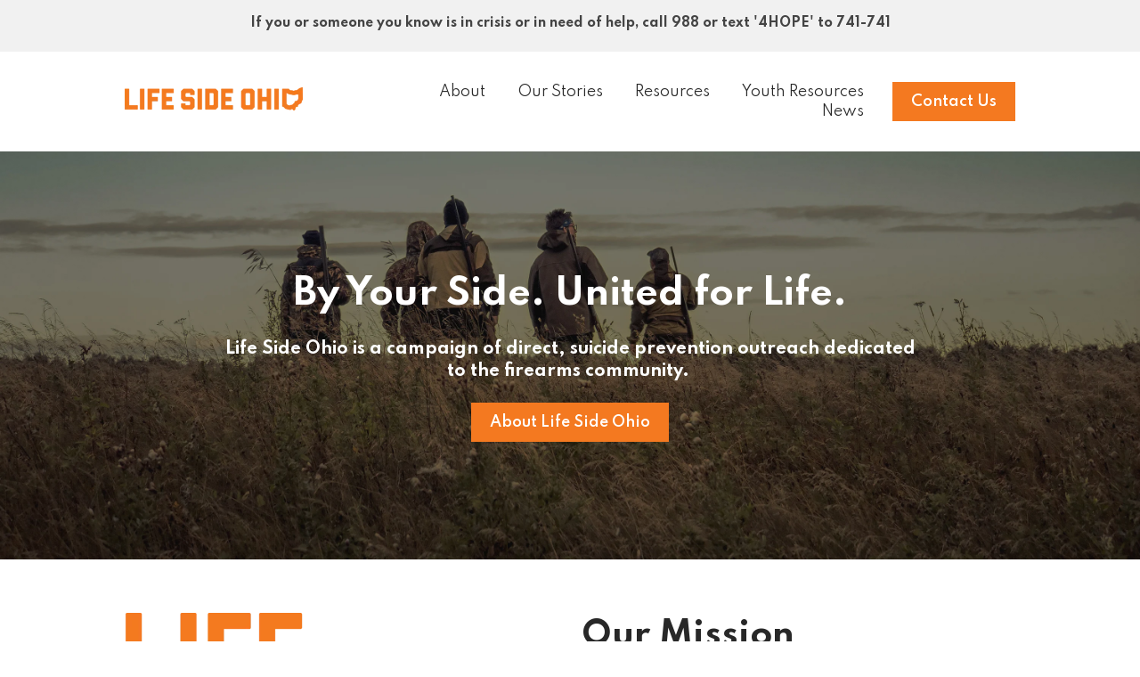

--- FILE ---
content_type: text/html; charset=UTF-8
request_url: https://www.lifesideohio.org/
body_size: 11419
content:
<!doctype html><html lang="en"><head>
    <meta charset="utf-8">
    
      
    
    
      <title>Home</title>
    
    
      <link rel="shortcut icon" href="https://www.lifesideohio.org/hubfs/LifeSideOhio_Logo_Orange_State_RGB_R1.0_121721.png">
    
    <meta name="description" content="">
    
    
    
    
    
    <meta name="viewport" content="width=device-width, initial-scale=1">

    
    <meta property="og:description" content="">
    <meta property="og:title" content="Home">
    <meta name="twitter:description" content="">
    <meta name="twitter:title" content="Home">

    

    
    <style>
a.cta_button{-moz-box-sizing:content-box !important;-webkit-box-sizing:content-box !important;box-sizing:content-box !important;vertical-align:middle}.hs-breadcrumb-menu{list-style-type:none;margin:0px 0px 0px 0px;padding:0px 0px 0px 0px}.hs-breadcrumb-menu-item{float:left;padding:10px 0px 10px 10px}.hs-breadcrumb-menu-divider:before{content:'›';padding-left:10px}.hs-featured-image-link{border:0}.hs-featured-image{float:right;margin:0 0 20px 20px;max-width:50%}@media (max-width: 568px){.hs-featured-image{float:none;margin:0;width:100%;max-width:100%}}.hs-screen-reader-text{clip:rect(1px, 1px, 1px, 1px);height:1px;overflow:hidden;position:absolute !important;width:1px}
</style>

<link rel="stylesheet" href="//7052064.fs1.hubspotusercontent-na1.net/hubfs/7052064/hub_generated/template_assets/DEFAULT_ASSET/1767723244630/template_main.min.css">
<style>








/* 1a. Containers */


  



  


/* 1b. Colors */







/* 1c. Typography */





























/* 1d. Buttons */




































/* 1e. Forms */











































/* 1f. Icons */
















/* 1g. Cards */











/* 1h. Tables */













/* 1i. Website header */



























/* 1j. Website footer */













/* Drag and drop layout styles */

.dnd-section {
  padding: 60px 20px;
}

/* Padding on blog post sections */

.blog-post-section {
  padding: 60px 0;
}

/* .content-wrapper is used for blog post and system templates and .header-wrapper is used for the website header module */

.dnd-section > .row-fluid,
.content-wrapper,
.header__wrapper {
  max-width: 1000px;
}





html {
  font-size: 16px;
}

body {
  font-family: Spartan, sans-serif; font-style: normal; font-weight: normal; text-decoration: none;
  background-color: #ffffff;
  color: #282828;
  font-size: 16px;
}

/* Paragraphs */

p {
  font-family: Spartan, sans-serif; font-style: normal; font-weight: normal; text-decoration: none;
}

/* Anchors */

a {
  font-weight: normal; text-decoration: underline; font-family: Spartan, sans-serif; font-style: normal;
  color: #f47920;
}

a:hover,
a:focus {
  font-weight: normal; text-decoration: underline; font-family: Spartan, sans-serif; font-style: normal;
  color: #415239;
}

a:active {
  font-weight: normal; text-decoration: underline; font-family: Spartan, sans-serif; font-style: normal;
  color: #91a289;
}

/* Headings */
h1 {
  font-family: Spartan, sans-serif; font-style: normal; font-weight: normal; text-decoration: none;
  color: #282828;
  font-size: 40px;
  text-transform: none;
}

h2 {
  font-family: Spartan, sans-serif; font-style: normal; font-weight: normal; text-decoration: none;
  color: #282828;
  font-size: 32px;
  text-transform: none;
}

h3 {
  font-family: Spartan, sans-serif; font-style: normal; font-weight: normal; text-decoration: none;
  color: #282828;
  font-size: 28px;
  text-transform: none;
}

h4 {
  font-family: Spartan, sans-serif; font-style: normal; font-weight: normal; text-decoration: none;
  color: #282828;
  font-size: 24px;
  text-transform: none;
}

h5 {
  font-family: Spartan, sans-serif; font-style: normal; font-weight: normal; text-decoration: none;
  color: #282828;
  font-size: 20px;
  text-transform: none;
}

h6 {
  font-family: Spartan, sans-serif; font-style: normal; font-weight: normal; text-decoration: none;
  color: #282828;
  font-size: 16px;
  text-transform: none;
}

/* Blockquotes */

blockquote {
  font-family: Spartan, sans-serif; font-style: normal; font-weight: normal; text-decoration: none;
  border-left-color: #dadada;
  color: #282828;
  font-size: 24px;
}

blockquote > footer {
  font-family: Spartan, sans-serif; font-style: normal; font-weight: normal; text-decoration: none;
  font-size: 16px;
}

/* Horizontal rules */

hr {
  border-bottom-color: #f1f1f1;
}





/* Primary button */

button,
.button,
.hs-button {
  border: 1px solid #f47920;

  padding-top: 10px;
padding-right: 20px;
padding-bottom: 10px;
padding-left: 20px;

  font-family: Spartan, sans-serif; font-style: normal; font-weight: 600; text-decoration: none;
  background-color: 

  
  
    
  


  rgba(244, 121, 32, 1.0)

;
  border-radius: 0px;
  color: #ffffff;
  fill: #ffffff;
  font-size: 16px;
  text-transform: none;
}

button:hover,
button:focus,
button:active,
.button:hover,
.button:focus,
.button:active,
.hs-button:hover,
.hs-button:focus,
.hs-button:active {
  border: 1px solid #f47920;

  font-family: Spartan, sans-serif; font-style: normal; font-weight: 600; text-decoration: none;
  background-color: 

  
  
    
  


  rgba(102, 102, 102, 1.0)

;
  color: #ffffff;
  fill: #ffffff;
}

button:active,
.button:active,
.hs-button:active {
  border: 1px solid #f47920;

  font-family: Spartan, sans-serif; font-style: normal; font-weight: 600; text-decoration: none;
  background-color: rgba(182, 182, 182, 100);
  border-color: #ffc970;
  color: #ffffff;
  fill: #ffffff;
}

/* Secondary button */

.button.button--secondary,
.hs-delete-data__button,
.hs-download-data__button {
  border: 1px solid #f47920;

  font-family: Spartan, sans-serif; font-style: normal; font-weight: 600; text-decoration: none;
  background-color: 

  
  
    
  


  rgba(255, 255, 255, 0.0)

;
  border-radius: 0px;
  color: #f47920;
  fill: #f47920;
  text-transform: none;
}

.button.button--secondary:hover,
.button.button--secondary:focus,
.button.button--secondary:active,
.hs-delete-data__button:hover,
.hs-delete-data__button:focus,
.hs-delete-data__button:active,
.hs-download-data__button:hover,
.hs-download-data__button:focus,
.hs-download-data__button:active {
  border: 1px solid #f47920;

  font-family: Spartan, sans-serif; font-style: normal; font-weight: 600; text-decoration: none;
  background-color: 

  
  
    
  


  rgba(244, 121, 32, 1.0)

;
  color: #ffffff;
  fill: #ffffff;
}

.button.button--secondary:active,
.hs-delete-data__button:active,
.hs-download-data__button:active {
  font-family: Spartan, sans-serif; font-style: normal; font-weight: 600; text-decoration: none;
  background-color: rgba(255, 201, 112, 100);
  border: 1px solid #f47920;

  border-color: #ffc970;
  color: #ffffff;
  fill: #ffffff;
}

/* Simple button */

.button.button--simple {
  font-weight: normal; text-decoration: underline; font-family: Spartan, sans-serif; font-style: normal;
  color: #f47920;
  fill: #f47920;
}

.button.button--simple:hover,
.button.button--simple:focus {
  font-weight: normal; text-decoration: underline; font-family: Spartan, sans-serif; font-style: normal;
  color: #415239;
  fill: #415239;
}

.button.button--simple:active {
  font-weight: normal; text-decoration: underline; font-family: Spartan, sans-serif; font-style: normal;
  color: #91a289;
  fill: #91a289;
}

/* Button sizing */

.button.button--small {
  padding-top: 10px;
padding-right: 20px;
padding-bottom: 10px;
padding-left: 20px;

  font-size: 14px;
}

.button.button--large {
  padding-top: 10px;
padding-right: 20px;
padding-bottom: 10px;
padding-left: 20px;

  font-size: 18px;
}





/* Form */

:root {
  --hsf-global__font-family: Spartan;
  --hsf-global__font-size: 1rem;
  --hsf-global__color: #282828;
}

form {
  border: 1px none #dadada;

  padding: 45px;

  background-color: 

  
  
    
  


  rgba(218, 218, 218, 1.0)

;
  border-radius: 0px;
}

:root {
  --hsf-background__background-color: 

  
  
    
  


  rgba(218, 218, 218, 1.0)

;
  --hsf-background__padding: 45px;
  --hsf-background__border-style: none;
  --hsf-background__border-color: #dadada;
  --hsf-background__border-radius: 0px;
  --hsf-background__border-width: 1px;
}

/* Form title */

.form-title {
  border: 1px none #f47920;

  padding: 25px;

  font-family: Spartan, sans-serif; font-style: normal; font-weight: normal; text-decoration: none;
  background-color: 

  
  
    
  


  rgba(244, 121, 32, 1.0)

;
  border-top-left-radius: 0px;
  border-top-right-radius: 0px;
  color: #ffffff;
  font-size: 28px;
  text-transform: ;
}

/* Labels */

form label {
  padding-top: 6px;
padding-right: 0px;
padding-bottom: 6px;
padding-left: 0px;

  font-family: Spartan, sans-serif; font-style: normal; font-weight: normal; text-decoration: none;
  color: #282828;
  font-size: 16px;
}

:root {
  --hsf-field-label__font-family: Spartan;
  --hsf-field-label__font-size: 16px;
  --hsf-field-label__color: #282828;
  --hsf-erroralert__font-family: var(--hsf-field-label__font-family);
}

/* Help text */

form legend {
  font-family: Spartan, sans-serif; font-style: normal; font-weight: normal; text-decoration: none;
  color: #282828;
  font-size: 14px;
}

:root {
  --hsf-field-description__font-family: Spartan;
  --hsf-field-description__color: #282828;
  --hsf-field-footer__font-family: var(--hsf-field-description__font-family);
  --hsf-field-footer__color: var(--hsf-field-description__color);
}

/* Form fields */

form input[type='text'],
form input[type='email'],
form input[type='password'],
form input[type='tel'],
form input[type='number'],
form input[type='search'],
form select,
form textarea {
  border: 1px none #f1f1f1;

  padding: 10px;

  font-family: Spartan, sans-serif; font-style: normal; font-weight: normal; text-decoration: none;
  background-color: 

  
  
    
  


  rgba(255, 255, 255, 1.0)

;
  border-radius: 0px;
  color: #282828;
  font-size: 16px;
}

:root {
  --hsf-field-input__font-family: Spartan;
  --hsf-field-input__color: #282828;
  --hsf-field-input__background-color: 

  
  
    
  


  rgba(255, 255, 255, 1.0)

;
  --hsf-field-input__border-color: #f1f1f1;
  --hsf-field-input__border-width: 1px;
  --hsf-field-input__border-style: none;
  --hsf-field-input__border-radius: 0px;
  --hsf-field-input__padding: 10px;

  /* Textarea */
  --hsf-field-textarea__font-family: var(--hsf-field-input__font-family);
  --hsf-field-textarea__color: var(--hsf-field-input__color);
  --hsf-field-textarea__background-color: var(--hsf-field-input__background-color);
  --hsf-field-textarea__border-color: var(--hsf-field-input__border-color);
  --hsf-field-textarea__border-style: var(--hsf-field-input__border-style);
  --hsf-field-textarea__border-radius: var(--hsf-field-input__border-radius);
  --hsf-field-textarea__padding: var(--hsf-field-input__padding);

  /* Checkbox */
  --hsf-field-checkbox__padding: 8px;
  --hsf-field-checkbox__background-color: var(--hsf-field-input__background-color);
  --hsf-field-checkbox__color: var(--hsf-field-input__color);
  --hsf-field-checkbox__border-color: #959494;
  --hsf-field-checkbox__border-width: 1px 1px 1px 1px;
  --hsf-field-checkbox__border-style: solid;

  /* Radio */
  --hsf-field-radio__padding: 8px;
  --hsf-field-radio__background-color: var(--hsf-field-input__background-color);
  --hsf-field-radio__color: var(--hsf-field-input__color);
  --hsf-field-radio__border-color: #959494;
  --hsf-field-radio__border-width: 1px 1px 1px 1px;
  --hsf-field-radio__border-style: solid;
}

/* Form fields - placeholders */

::-webkit-input-placeholder {
  color: #f1f1f1;
}

::-moz-placeholder {
  color: #f1f1f1;
}

:-ms-input-placeholder {
  color: #f1f1f1;
}

:-moz-placeholder {
  color: #f1f1f1;
}

::placeholder {
  color: #f1f1f1;
}

:root {
  --hsf-field-input__placeholder-color: #f1f1f1;
}

/* Form fields - date picker */

form .hs-dateinput:before {
  right: 10px;
}

form .pika-table thead th {
  background-color: 

  
  
    
  


  rgba(244, 121, 32, 1.0)

;
  color: #ffffff;
}

form td.is-today .pika-button {
  color: #282828;
}

form .is-selected .pika-button {
  background-color: #dadada;
  color: #282828;
}

form .pika-button:hover {
  background-color: #f47920 !important;
}

/* Headings and text */

form .hs-richtext,
form .hs-richtext *,
form .hs-richtext p,
form .hs-richtext h1,
form .hs-richtext h2,
form .hs-richtext h3,
form .hs-richtext h4,
form .hs-richtext h5,
form .hs-richtext h6 {
  font-family: Spartan, sans-serif; font-style: normal; font-weight: normal; text-decoration: none;
  color: #282828;
}

form .hs-richtext a {
  font-family: Spartan, sans-serif; font-style: normal; font-weight: normal; text-decoration: none;
  color: #282828;
}

:root {
  --hsf-heading__font-family: Spartan;
  --hsf-heading__color: #282828;
  --hsf-heading__text-shadow: none;
  --hsf-richtext__font-family: Spartan;
  --hsf-richtext__font-size: 1rem;
  --hsf-richtext__color: #282828;
  --hsf-field-footer__font-family: var(--hsf-field-description__font-family);
  --hsf-field-footer__color: var(--hsf-field-description__color);
}

/* GDPR */

form .legal-consent-container,
form .legal-consent-container .hs-richtext,
form .legal-consent-container .hs-richtext p {
  font-family: Spartan, sans-serif; font-style: normal; font-weight: normal; text-decoration: none;
  color: #282828;
  font-size: 14px;
}

/* Submit button */



  form input[type='submit'],
  form .hs-button,
  form .hs-subscriptions-primary-button {
    border: 1px solid #f47920;

    font-family: Spartan, sans-serif; font-style: normal; font-weight: 600; text-decoration: none;
    background-color: 

  
  
    
  


  rgba(244, 121, 32, 1.0)

;
    border-radius: 0px;
    color: #ffffff;
    text-transform: none;
  }

  form input[type='submit']:hover,
  form input[type='submit']:focus,
  form .hs-button:hover,
  form .hs-button:focus,
  form .hs-subscriptions-primary-button:hover,
  form .hs-subscriptions-primary-button:focus {
    border: 1px solid #f47920;

    font-family: Spartan, sans-serif; font-style: normal; font-weight: 600; text-decoration: none;
    background-color: 

  
  
    
  


  rgba(102, 102, 102, 1.0)

;
    color: #ffffff;
  }

  form input[type='submit']:active,
  form .hs-button:active,
  form .hs-subscriptions-primary-button:active {
    border: 1px solid #f47920;

    font-family: Spartan, sans-serif; font-style: normal; font-weight: 600; text-decoration: none;
    background-color: rgba(182, 182, 182, 100);
    border-color: #ffc970;
    color: #ffffff;
  }

  :root {
    --hsf-button__font-family: Spartan;
    --hsf-button__color: #ffffff;
    --hsf-button__background-color: 

  
  
    
  


  rgba(244, 121, 32, 1.0)

;
    --hsf-button__background-image: none;
    --hsf-button__border-width: 1px;
    --hsf-button__border-style: solid;
    --hsf-button__border-color: #f47920;
    --hsf-button__border-radius: 0px;
    --hsf-button__box-shadow: none;
    --hsf-button--hover__color: #ffffff;
    --hsf-button--hover__background-color: 

  
  
    
  


  rgba(102, 102, 102, 1.0)

;
    --hsf-button--hover__border-color: #f47920;
    --hsf-button--focus__color: #ffffff;
    --hsf-button--focus__background-color: 

  
  
    
  


  rgba(102, 102, 102, 1.0)

;
    --hsf-button--focus__border-color: #f47920;
  }





  form input[type='submit'],
  form .hs-button {
    padding-top: 10px;
padding-right: 20px;
padding-bottom: 10px;
padding-left: 20px;

    font-size: 16px;
  }

  :root {
    --hsf-button__font-size: 16px;
    --hsf-button__padding: 10px;
  }



/* Inline thank you message */

.submitted-message {
  border: 1px none #dadada;

  padding: 45px;

  background-color: 

  
  
    
  


  rgba(218, 218, 218, 1.0)

;
  border-radius: 0px;
}





/* Default icon (regular/dark) */

.icon {
  padding: 15px;

  background-color: 

  
  
    
  


  rgba(236, 239, 241, 1.0)

;
}

.icon svg {
  fill: #ffffff;
  height: 16px;
  width: 16px;
}

/* Light icon */

.icon--light .icon {
  background-color: 

  
  
    
  


  rgba(255, 255, 255, 1.0)

;
}

.icon--light svg {
  fill: #eceff1;
}

/* Size */

.icon--small svg {
  height: 12px;
  width: 12px;
}

.icon--small .icon {
  padding: 10px;

}

.icon--large svg {
  height: 24px;
  width: 24px;
}

.icon--large .icon {
  padding: 25px;

}





/* Table */

table {
  border: 1px solid #f1f1f1;

  background-color: 

  
  
    
  


  rgba(255, 255, 255, 1.0)

;
}

/* Table cells */

th,
td {
  border: 1px solid #f1f1f1;

  padding: 10px;

  color: #282828;
}

/* Table header */

thead th,
thead td {
  background-color: 

  
  
    
  


  rgba(244, 121, 32, 1.0)

;
  color: #ffffff;
}

/* Table footer */

tfoot th,
tfoot td {
  background-color: 

  
  
    
  


  rgba(218, 218, 218, 1.0)

;
  color: #282828;
}





/* Header container */

.header {
  background-color: 

  
  
    
  


  rgba(255, 255, 255, 1.0)

;
}

/* Header content color */

.header p,
.header h1,
.header h2,
.header h3,
.header h4,
.header h5,
.header h6,
.header a:not(.button),
.header span,
.header div,
.header li,
.header blockquote,
.header .tabs__tab,
.header .tabs__tab:hover,
.header .tabs__tab:focus,
.header .tabs__tab:active {
  color: #282828;
}

/* Header top bar */

.header__top {
  background-color: 

  
  
    
  


  rgba(218, 218, 218, 1.0)

;
}

/* Language switcher */

.header__language-switcher-current-label > span {
  font-family: Spartan, sans-serif; font-style: normal; font-weight: normal; text-decoration: none;
  color: #282828;
  font-size: 16px;
  text-transform: none;
}

.header__language-switcher:hover .header__language-switcher-current-label > span,
.header__language-switcher:focus .header__language-switcher-current-label > span {
  font-family: Spartan, sans-serif; font-style: normal; font-weight: normal; text-decoration: none;
  color: #000000;
}

.header__language-switcher-child-toggle svg {
  fill: #282828;
}

/* Language switcher - submenu */

.header__language-switcher .lang_list_class {
  border-color: #f1f1f1;
}

.header__language-switcher .lang_list_class li {
  background-color: 

  
  
    
  


  rgba(255, 255, 255, 1.0)

;
}

.header__language-switcher .lang_list_class a:not(.button) {
  font-family: Spartan, sans-serif; font-style: normal; font-weight: normal; text-decoration: none;
  color: #282828;
  font-size: 16px;
  text-transform: none;
}

.header__language-switcher .lang_list_class a:hover,
.header__language-switcher .lang_list_class a:focus {
  background-color: 

  
  
    
  


  rgba(255, 255, 255, 1.0)

;
  color: #000000;
}

.header__language-switcher .lang_list_class a:active {
  background-color: 

  
  
    
  


  rgba(255, 255, 255, 1.0)

;
}

/* Header bottom */

.header__bottom {
  background-color: 

  
  
    
  


  rgba(255, 255, 255, 1.0)

;
}

/* Logo */

.header__logo-company-name {
  font-family: Spartan, sans-serif; font-style: normal; font-weight: normal; text-decoration: none;
  color: #282828;
  font-size: 40px;
  text-transform: none;
}

/* Menu */

@media (max-width: 767px) {
  .header__menu--mobile {
    background-color: 

  
  
    
  


  rgba(255, 255, 255, 1.0)

;
  }
}

/* Menu items */

.header__menu-link {
  font-family: Spartan, sans-serif; font-style: normal; font-weight: normal; text-decoration: none;
  font-size: 16px;
  text-transform: none;
}

@media (max-width: 767px) {
  .header__menu-item--depth-1 {
    border-top: 1px solid #f1f1f1;
  }
}

/* Menu items - top level */

.header__menu-item--depth-1 > .header__menu-link:not(.button) {
  color: #282828;
}

.header__menu-item--depth-1 > .header__menu-link:hover,
.header__menu-item--depth-1 > .header__menu-link:focus {
  font-family: Spartan, sans-serif; font-style: normal; font-weight: normal; text-decoration: none;
  color: #000000;
}

.header__menu-item--depth-1 > .header__menu-link:active {
  font-family: Spartan, sans-serif; font-style: normal; font-weight: normal; text-decoration: none;
  color: #505050;
}

.header__menu-item--depth-1 > .header__menu-link--active-link:not(.button) {
  font-family: Spartan, sans-serif; font-style: normal; font-weight: normal; text-decoration: none;
  color: #000000;
}

.header__menu-item--depth-1 .header__menu-child-toggle svg {
  fill: #282828;
}

/* Menu items - submenus */

.header__menu-submenu {
  background-color: 

  
  
    
  


  rgba(255, 255, 255, 1.0)

;
  border-color: #f1f1f1;
}

.header__menu-submenu .header__menu-link:not(.button) {
  color: #282828;
}

.header__menu-submenu .header__menu-item:hover,
.header__menu-submenu .header__menu-item:focus {
  background-color: 

  
  
    
  


  rgba(255, 255, 255, 1.0)

;
}

.header__menu-submenu .header__menu-link:hover,
.header__menu-submenu .header__menu-link:focus {
  font-family: Spartan, sans-serif; font-style: normal; font-weight: normal; text-decoration: none;
  color: #000000;
}

.header__menu-submenu .header__menu-link:active {
  background-color: 

  
  
    
  


  rgba(255, 255, 255, 1.0)

;
}

.header__menu-submenu .header__menu-link--active-link:not(.button) {
  color: ;
  background-color: 

  
  
    
  


  rgba(255, 255, 255, 1.0)

;
}

/* Menu icons */

.header__menu-toggle svg {
  fill: #282828;
}





/* Footer container */

.footer {
  background-color: 

  
  
    
  


  rgba(255, 255, 255, 1.0)

;
}

/* Footer content color */

.footer h1,
.footer h2,
.footer h3,
.footer h4,
.footer h5,
.footer h6,
.footer p,
.footer a:not(.button),
.footer span,
.footer div,
.footer li,
.footer blockquote,
.footer .tabs__tab,
.footer .tabs__tab:hover,
.footer .tabs__tab:focus,
.footer .tabs__tab:active {
  color: #282828;
}

.footer hr {
  border-bottom-color: #282828 !important;
}

/* Footer menu */

.footer .hs-menu-wrapper a {
  font-family: Spartan, sans-serif; font-style: normal; font-weight: normal; text-decoration: none;
  color: #282828;
  font-size: 16px;
  text-transform: none;
}

.footer .hs-menu-wrapper a:hover,
.footer .hs-menu-wrapper a:focus {
  font-family: Spartan, sans-serif; font-style: normal; font-weight: normal; text-decoration: none;
  color: #000000;
}

.footer .hs-menu-wrapper a:active {
  font-family: Spartan, sans-serif; font-style: normal; font-weight: normal; text-decoration: none;
  color: #505050;
}

.footer .hs-menu-wrapper .active > a {
  font-weight: bold; text-decoration: underline; font-family: Spartan, sans-serif; font-style: normal;
  color: #000000;
}






/* Dark card */

.card--dark {
  border: 1px solid #282828;

  background-color: 

  
  
    
  


  rgba(40, 40, 40, 1.0)

;
  border-radius: 0px;
  color: #ffffff;
}

.card--dark summary,
.card--dark p,
.card--dark h1,
.card--dark h2,
.card--dark h3,
.card--dark h4,
.card--dark h5,
.card--dark h6,
.card--dark a:not(.button),
.card--dark span,
.card--dark div,
.card--dark li,
.card--dark blockquote {
  color: #ffffff;
}

/* Light card */

.card--light {
  border: 1px solid #f1f1f1;

  background-color: 

  
  
    
  


  rgba(255, 255, 255, 1.0)

;
  border-radius: 0px;
  color: #282828;
}

.card--light summary,
.card--light p,
.card--light h1,
.card--light h2,
.card--light h3,
.card--light h4,
.card--light h5,
.card--light h6,
.card--light a:not(.button),
.card--light span,
.card--light div,
.card--light li,
.card--light blockquote {
  color: #282828;
}





/* Error templates */

.error-page:before {
  font-family: Spartan, sans-serif; font-style: normal; font-weight: normal; text-decoration: none;
}

/* System templates */

#email-prefs-form,
#email-prefs-form h1,
#email-prefs-form h2 {
  color: #282828;
}

/* Search template */

.hs-search-results__title {
  font-size: 32px;
}

/* Backup unsubscribe template */

.backup-unsubscribe input[type='email'] {
  font-size: 16px !important;
  padding: 10px!important;
;
}





/* Accordion */

.accordion__summary,
.accordion__summary:before {
  font-family: Spartan, sans-serif; font-style: normal; font-weight: normal; text-decoration: none;
  font-size: 24px;
}

.card--dark .accordion__summary:before {
  color: #ffffff;
}

.card--light .accordion__summary:before {
  color: #282828;
}

/* Blog listing, recent posts, related posts, and blog post */

.blog-listing__post-title {
  text-transform: none;
}

.blog-listing__post-title-link {
  font-family: Spartan, sans-serif; font-style: normal; font-weight: normal; text-decoration: none;
  color: #282828;
}

.blog-listing__post-title-link:hover,
.blog-listing__post-title-link:focus {
  font-family: Spartan, sans-serif; font-style: normal; font-weight: normal; text-decoration: none;
  color: #000000;
}

.blog-listing__post-title-link:active {
  font-family: Spartan, sans-serif; font-style: normal; font-weight: normal; text-decoration: none;
  color: #787878;
}

.blog-listing__post-tag {
  color: #282828;
}

.blog-listing__post-tag:hover,
.blog-listing__post-tag:focus {
  color: #000000;
}

.blog-listing__post-tag:active {
  color: #787878;
}

.blog-listing__post-author-name,
.blog-post__author-name {
  color: #282828;
}

.blog-listing__post-author-name :hover,
.blog-listing__post-author-name :focus,
.blog-post__author-name:hover,
.blog-post__author-name:focus {
  color: #000000;
}

.blog-listing__post-author-name :active,
.blog-post__author-name:active {
  color: #787878;
}

/* Image gallery */

.image-gallery__close-button-icon:hover,
.image-gallery__close-button-icon:focus {
  background-color: rgba(156, 159, 161, 1.0);
}

.image-gallery__close-button-icon:active {
  background-color: rgba(255, 255, 255, 1.0);
}

.icon--light .image-gallery__close-button-icon:hover,
.icon--light .image-gallery__close-button-icon:focus {
  background-color: rgba(175, 175, 175, 1.0);
}

.icon--light .image-gallery__close-button-icon:active {
  background-color: rgba(255, 255, 255, 1.0);
}

/* Pagination */

.pagination__link-icon svg {
  fill: #f47920;
  height: 16px;
  width: 16px;
}

.pagination__link:hover .pagination__link-icon svg,
.pagination__link:focus .pagination__link-icon svg {
  fill: #415239;
}

.pagination__link:active .pagination__link-icon svg {
  fill: #ffc970;
}

.pagination__link--active {
  border-color: #f1f1f1
}

/* Pricing card */

.pricing-card__heading {
  background-color: #f47920;
}

/* Social follow and social sharing */

.social-follow__icon:hover,
.social-follow__icon:focus,
.social-sharing__icon:hover,
.social-sharing__icon:focus {
  background-color: rgba(156, 159, 161, 1.0);
}

.social-follow__icon:active,
.social-sharing__icon:active {
  background-color: rgba(255, 255, 255, 1.0);
}

.icon--light .social-follow__icon:hover,
.icon--light .social-follow__icon:focus,
.icon--light .social-sharing__icon:hover,
.icon--light .social-sharing__icon:focus {
  background-color: rgba(175, 175, 175, 1.0);
}

.icon--light .social-follow__icon:active,
.icon--light .social-sharing__icon:active {
  background-color: rgba(255, 255, 255, 1.0);
}

/* Tabs */

.tabs__tab,
.tabs__tab:hover,
.tabs__tab:focus,
.tabs__tab:active {
  border-color: #282828;
  color: #282828;
}

/* cs_metrics -- default module */
.cs-metric .cs-metric__data {
  font-family: Spartan;
}

</style>

<link rel="stylesheet" href="https://7052064.fs1.hubspotusercontent-na1.net/hubfs/7052064/hub_generated/module_assets/1/-47160432286/1767723313808/module_website-header.min.css">

<style>
#hs_cos_wrapper_header-module-1 .header__top { background-color:rgba(#null,0.0); }

#hs_cos_wrapper_header-module-1 .header__language-switcher-current-label>span {}

#hs_cos_wrapper_header-module-1 .header__language-switcher:hover .header__language-switcher-current-label>span,
#hs_cos_wrapper_header-module-1 .header__language-switcher:focus .header__language-switcher-current-label>span {}

#hs_cos_wrapper_header-module-1 .header__language-switcher .lang_list_class a:hover,
#hs_cos_wrapper_header-module-1 .header__language-switcher .lang_list_class a:focus {}

#hs_cos_wrapper_header-module-1 .header__language-switcher .lang_list_class a:active {}

#hs_cos_wrapper_header-module-1 .header__logo-image { border-radius:px; }

#hs_cos_wrapper_header-module-1 .header__menu-link {}

#hs_cos_wrapper_header-module-1 .header__menu-item--depth-1>.header__menu-link:hover,
#hs_cos_wrapper_header-module-1 .header__menu-item--depth-1>.header__menu-link:focus {}

#hs_cos_wrapper_header-module-1 .header__menu-item--depth-1>.header__menu-link:active {}

#hs_cos_wrapper_header-module-1 .header__menu-item--depth-1>.header__menu-link--active-link {}

#hs_cos_wrapper_header-module-1 .header__menu-submenu .header__menu-link:hover,
#hs_cos_wrapper_header-module-1 .header__menu-submenu .header__menu-link:focus {}

#hs_cos_wrapper_header-module-1 .button {
  background-color:rgba(#null,0.0);
  border-radius:px;
}

#hs_cos_wrapper_header-module-1 .button:hover,
#hs_cos_wrapper_header-module-1 .button:focus { background-color:rgba(#null,0.0); }

#hs_cos_wrapper_header-module-1 .button:active { background-color:rgba(#null,0.0); }

</style>


<style>
#hs_cos_wrapper_dnd_area-dnd_partial-1-module-3 .button-wrapper { text-align:CENTER; }

#hs_cos_wrapper_dnd_area-dnd_partial-1-module-3 .button { border-radius:px; }

#hs_cos_wrapper_dnd_area-dnd_partial-1-module-3 .button:hover,
#hs_cos_wrapper_dnd_area-dnd_partial-1-module-3 .button:focus {}

#hs_cos_wrapper_dnd_area-dnd_partial-1-module-3 .button:active {}

</style>


<style>
#hs_cos_wrapper_widget_1640027099766 .button-wrapper {}

#hs_cos_wrapper_widget_1640027099766 .button { border-radius:px; }

#hs_cos_wrapper_widget_1640027099766 .button:hover,
#hs_cos_wrapper_widget_1640027099766 .button:focus {}

#hs_cos_wrapper_widget_1640027099766 .button:active {}

</style>

<link rel="stylesheet" href="https://7052064.fs1.hubspotusercontent-na1.net/hubfs/7052064/hub_generated/module_assets/1/-35056501883/1767723341823/module_video.min.css">

  <style>
    #oembed_container-dnd_area-dnd_partial-15-module-3 .oembed_custom-thumbnail_icon svg {
      fill: #ffffff;
    }
  </style>


<style>
#hs_cos_wrapper_widget_1646410739457 .button-wrapper { text-align:CENTER; }

#hs_cos_wrapper_widget_1646410739457 .button {
  border-radius:px;
  margin-top:20px;
}

#hs_cos_wrapper_widget_1646410739457 .button:hover,
#hs_cos_wrapper_widget_1646410739457 .button:focus {}

#hs_cos_wrapper_widget_1646410739457 .button:active {}

</style>

<link rel="stylesheet" href="https://7052064.fs1.hubspotusercontent-na1.net/hubfs/7052064/hub_generated/module_assets/1/-47160432282/1767723309590/module_image-gallery.min.css">

<style>
#hs_cos_wrapper_widget_1651604593702 .image-gallery__wrapper {}

@media (min-width:767px) {
  #hs_cos_wrapper_widget_1651604593702 .image-gallery__image-container { width:25.0%; }
}

#hs_cos_wrapper_widget_1651604593702 .image-gallery__image { border-radius:px; }

</style>

<link rel="stylesheet" href="https://7052064.fs1.hubspotusercontent-na1.net/hubfs/7052064/hub_generated/module_assets/1/-47160443991/1767723316258/module_testimonial.min.css">

<style>
#hs_cos_wrapper_widget_1646401483916 .testimonial {
  background-color:rgba(#null,0.0);
  border-radius:px;
}

</style>


<style>
#hs_cos_wrapper_module_16535909795185 .button-wrapper { text-align:CENTER; }

#hs_cos_wrapper_module_16535909795185 .button {
  border-radius:px;
  margin-top:20px;
}

#hs_cos_wrapper_module_16535909795185 .button:hover,
#hs_cos_wrapper_module_16535909795185 .button:focus {}

#hs_cos_wrapper_module_16535909795185 .button:active {}

</style>

<style>
  @font-face {
    font-family: "Source Serif Pro";
    font-weight: 600;
    font-style: normal;
    font-display: swap;
    src: url("/_hcms/googlefonts/Source_Serif_Pro/600.woff2") format("woff2"), url("/_hcms/googlefonts/Source_Serif_Pro/600.woff") format("woff");
  }
  @font-face {
    font-family: "Source Serif Pro";
    font-weight: 400;
    font-style: normal;
    font-display: swap;
    src: url("/_hcms/googlefonts/Source_Serif_Pro/regular.woff2") format("woff2"), url("/_hcms/googlefonts/Source_Serif_Pro/regular.woff") format("woff");
  }
  @font-face {
    font-family: "Source Serif Pro";
    font-weight: 700;
    font-style: normal;
    font-display: swap;
    src: url("/_hcms/googlefonts/Source_Serif_Pro/700.woff2") format("woff2"), url("/_hcms/googlefonts/Source_Serif_Pro/700.woff") format("woff");
  }
  @font-face {
    font-family: "Spartan";
    font-weight: 400;
    font-style: normal;
    font-display: swap;
    src: url("/_hcms/googlefonts/Spartan/regular.woff2") format("woff2"), url("/_hcms/googlefonts/Spartan/regular.woff") format("woff");
  }
  @font-face {
    font-family: "Spartan";
    font-weight: 600;
    font-style: normal;
    font-display: swap;
    src: url("/_hcms/googlefonts/Spartan/600.woff2") format("woff2"), url("/_hcms/googlefonts/Spartan/600.woff") format("woff");
  }
  @font-face {
    font-family: "Spartan";
    font-weight: 700;
    font-style: normal;
    font-display: swap;
    src: url("/_hcms/googlefonts/Spartan/700.woff2") format("woff2"), url("/_hcms/googlefonts/Spartan/700.woff") format("woff");
  }
  @font-face {
    font-family: "Montserrat";
    font-weight: 700;
    font-style: normal;
    font-display: swap;
    src: url("/_hcms/googlefonts/Montserrat/700.woff2") format("woff2"), url("/_hcms/googlefonts/Montserrat/700.woff") format("woff");
  }
  @font-face {
    font-family: "Montserrat";
    font-weight: 400;
    font-style: normal;
    font-display: swap;
    src: url("/_hcms/googlefonts/Montserrat/regular.woff2") format("woff2"), url("/_hcms/googlefonts/Montserrat/regular.woff") format("woff");
  }
  @font-face {
    font-family: "Montserrat";
    font-weight: 600;
    font-style: normal;
    font-display: swap;
    src: url("/_hcms/googlefonts/Montserrat/600.woff2") format("woff2"), url("/_hcms/googlefonts/Montserrat/600.woff") format("woff");
  }
  @font-face {
    font-family: "Montserrat";
    font-weight: 400;
    font-style: normal;
    font-display: swap;
    src: url("/_hcms/googlefonts/Montserrat/regular.woff2") format("woff2"), url("/_hcms/googlefonts/Montserrat/regular.woff") format("woff");
  }
</style>

<!-- Editor Styles -->
<style id="hs_editor_style" type="text/css">
#hs_cos_wrapper_widget_1640023451862  { display: block !important; padding-top: 40px !important }
#hs_cos_wrapper_widget_1640023464135  { display: block !important; padding-top: 40px !important }
#hs_cos_wrapper_widget_1640023464135  { display: block !important; padding-top: 40px !important }
#hs_cos_wrapper_widget_1640023451862  { display: block !important; padding-top: 40px !important }
.header-row-0-force-full-width-section > .row-fluid {
  max-width: none !important;
}
.dnd_area-row-0-max-width-section-centering > .row-fluid {
  max-width: 800px !important;
  margin-left: auto !important;
  margin-right: auto !important;
}
.widget_1640023746031-flexbox-positioning {
  display: -ms-flexbox !important;
  -ms-flex-direction: column !important;
  -ms-flex-align: center !important;
  -ms-flex-pack: start;
  display: flex !important;
  flex-direction: column !important;
  align-items: center !important;
  justify-content: flex-start;
}
.widget_1640023746031-flexbox-positioning > div {
  max-width: 100%;
  flex-shrink: 0 !important;
}
.widget_1640023464135-flexbox-positioning {
  display: -ms-flexbox !important;
  -ms-flex-direction: column !important;
  -ms-flex-align: center !important;
  -ms-flex-pack: start;
  display: flex !important;
  flex-direction: column !important;
  align-items: center !important;
  justify-content: flex-start;
}
.widget_1640023464135-flexbox-positioning > div {
  max-width: 100%;
  flex-shrink: 0 !important;
}
.widget_1640023451862-flexbox-positioning {
  display: -ms-flexbox !important;
  -ms-flex-direction: column !important;
  -ms-flex-align: center !important;
  -ms-flex-pack: start;
  display: flex !important;
  flex-direction: column !important;
  align-items: center !important;
  justify-content: flex-start;
}
.widget_1640023451862-flexbox-positioning > div {
  max-width: 100%;
  flex-shrink: 0 !important;
}
/* HubSpot Non-stacked Media Query Styles */
@media (min-width:768px) {
  .footer-column-1-row-0-vertical-alignment > .row-fluid {
    display: -ms-flexbox !important;
    -ms-flex-direction: row;
    display: flex !important;
    flex-direction: row;
  }
  .cell_1640024629853-vertical-alignment {
    display: -ms-flexbox !important;
    -ms-flex-direction: column !important;
    -ms-flex-pack: center !important;
    display: flex !important;
    flex-direction: column !important;
    justify-content: center !important;
  }
  .cell_1640024629853-vertical-alignment > div {
    flex-shrink: 0 !important;
  }
  .cell_1625060980173-vertical-alignment {
    display: -ms-flexbox !important;
    -ms-flex-direction: column !important;
    -ms-flex-pack: center !important;
    display: flex !important;
    flex-direction: column !important;
    justify-content: center !important;
  }
  .cell_1625060980173-vertical-alignment > div {
    flex-shrink: 0 !important;
  }
  .footer-column-6-vertical-alignment {
    display: -ms-flexbox !important;
    -ms-flex-direction: column !important;
    -ms-flex-pack: center !important;
    display: flex !important;
    flex-direction: column !important;
    justify-content: center !important;
  }
  .footer-column-6-vertical-alignment > div {
    flex-shrink: 0 !important;
  }
}
/* HubSpot Styles (default) */
.header-row-0-padding {
  padding-top: 14px !important;
  padding-bottom: 0px !important;
  padding-left: 0px !important;
  padding-right: 0px !important;
}
.header-row-0-background-layers {
  background-image: linear-gradient(rgba(241, 241, 241, 1), rgba(241, 241, 241, 1)) !important;
  background-position: left top !important;
  background-size: auto !important;
  background-repeat: no-repeat !important;
}
.dnd_area-row-0-padding {
  padding-top: 132px !important;
  padding-bottom: 132px !important;
}
.dnd_area-row-0-background-layers {
  background-image: url('https://www.lifesideohio.org/hubfs/GettyImages-1270305957%20copy6.jpg') !important;
  background-position: center center !important;
  background-size: cover !important;
  background-repeat: no-repeat !important;
}
.dnd_area-row-2-background-layers {
  background-image: linear-gradient(rgba(241, 241, 241, 1), rgba(241, 241, 241, 1)) !important;
  background-position: left top !important;
  background-size: auto !important;
  background-repeat: no-repeat !important;
}
.dnd_area-row-5-background-layers {
  background-image: linear-gradient(rgba(241, 241, 241, 1), rgba(241, 241, 241, 1)) !important;
  background-position: left top !important;
  background-size: auto !important;
  background-repeat: no-repeat !important;
}
.dnd_area-row-6-background-layers {
  background-image: linear-gradient(rgba(255, 255, 255, 1), rgba(255, 255, 255, 1)) !important;
  background-position: left top !important;
  background-size: auto !important;
  background-repeat: no-repeat !important;
}
.dnd_area-column-32-row-0-margin {
  margin-bottom: 22px !important;
}
.dnd_area-dnd_partial-15-column-1-row-0-margin {
  margin-bottom: 22px !important;
}
.dnd_area-column-3-row-0-margin {
  margin-bottom: 22px !important;
}
.dnd_area-column-3-row-1-margin {
  margin-bottom: 22px !important;
}
.footer-row-0-padding {
  padding-top: 48px !important;
  padding-bottom: 48px !important;
}
</style>
    

    
    <link rel="canonical" href="https://www.lifesideohio.org">

<script type="text/javascript" async src="https://pm.geniusmonkey.com/gm.js?id=1028351159&amp;z=1"></script>
<meta property="og:url" content="https://www.lifesideohio.org">
<meta name="twitter:card" content="summary">
<meta http-equiv="content-language" content="en">






  <meta name="generator" content="HubSpot"></head>
  <body>
    <div class="body-wrapper   hs-content-id-62304515363 hs-site-page page ">
      
        <div data-global-resource-path="@hubspot/growth/templates/partials/header.html">


<header class="header">

  

  <a href="#main-content" class="header__skip">Skip to content</a>

  <div class="container-fluid">
<div class="row-fluid-wrapper">
<div class="row-fluid">
<div class="span12 widget-span widget-type-cell " style="" data-widget-type="cell" data-x="0" data-w="12">

<div class="row-fluid-wrapper row-depth-1 row-number-1 dnd-section header-row-0-padding header-row-0-force-full-width-section header-row-0-background-color header-row-0-background-layers">
<div class="row-fluid ">
<div class="span12 widget-span widget-type-cell dnd-column" style="" data-widget-type="cell" data-x="0" data-w="12">

<div class="row-fluid-wrapper row-depth-1 row-number-2 dnd-row">
<div class="row-fluid ">
<div class="span12 widget-span widget-type-custom_widget dnd-module" style="" data-widget-type="custom_widget" data-x="0" data-w="12">
<div id="hs_cos_wrapper_widget_1646411775784" class="hs_cos_wrapper hs_cos_wrapper_widget hs_cos_wrapper_type_module widget-type-rich_text" style="" data-hs-cos-general-type="widget" data-hs-cos-type="module"><span id="hs_cos_wrapper_widget_1646411775784_" class="hs_cos_wrapper hs_cos_wrapper_widget hs_cos_wrapper_type_rich_text" style="" data-hs-cos-general-type="widget" data-hs-cos-type="rich_text"><p style="text-align: center; font-weight: bold;"><span style="font-size: 14px; color: #444444;">If you or someone you know is in crisis or in need of help, call 988 or text '4HOPE' to 741-741</span></p></span></div>

</div><!--end widget-span -->
</div><!--end row-->
</div><!--end row-wrapper -->

<div class="row-fluid-wrapper row-depth-1 row-number-3 dnd-row">
<div class="row-fluid ">
<div class="span12 widget-span widget-type-custom_widget dnd-module" style="" data-widget-type="custom_widget" data-x="0" data-w="12">
<div id="hs_cos_wrapper_header-module-1" class="hs_cos_wrapper hs_cos_wrapper_widget hs_cos_wrapper_type_module" style="" data-hs-cos-general-type="widget" data-hs-cos-type="module">











































  <div class="header__container header__container--left">

    
    <div class="header__bottom">
      <div class="header__wrapper header__wrapper--bottom">
        
          <div class="header__logo-col">
            

  
    
  

  <div class="header__logo">

    
      <a class="header__logo-link" href="https://www.lifesideohio.org/?hsLang=en">
    

      

      

        <img class="header__logo-image" src="https://www.lifesideohio.org/hs-fs/hubfs/LifeSideOhio_Logo_Orange_HorizontalLockup_RGB_R1.0_121721.png?width=200&amp;height=27&amp;name=LifeSideOhio_Logo_Orange_HorizontalLockup_RGB_R1.0_121721.png" loading="eager" alt="LifeSideOhio_Logo_Orange_HorizontalLockup_RGB_R1.0_121721" height="27" width="200" srcset="https://www.lifesideohio.org/hs-fs/hubfs/LifeSideOhio_Logo_Orange_HorizontalLockup_RGB_R1.0_121721.png?width=100&amp;height=14&amp;name=LifeSideOhio_Logo_Orange_HorizontalLockup_RGB_R1.0_121721.png 100w, https://www.lifesideohio.org/hs-fs/hubfs/LifeSideOhio_Logo_Orange_HorizontalLockup_RGB_R1.0_121721.png?width=200&amp;height=27&amp;name=LifeSideOhio_Logo_Orange_HorizontalLockup_RGB_R1.0_121721.png 200w, https://www.lifesideohio.org/hs-fs/hubfs/LifeSideOhio_Logo_Orange_HorizontalLockup_RGB_R1.0_121721.png?width=300&amp;height=41&amp;name=LifeSideOhio_Logo_Orange_HorizontalLockup_RGB_R1.0_121721.png 300w, https://www.lifesideohio.org/hs-fs/hubfs/LifeSideOhio_Logo_Orange_HorizontalLockup_RGB_R1.0_121721.png?width=400&amp;height=54&amp;name=LifeSideOhio_Logo_Orange_HorizontalLockup_RGB_R1.0_121721.png 400w, https://www.lifesideohio.org/hs-fs/hubfs/LifeSideOhio_Logo_Orange_HorizontalLockup_RGB_R1.0_121721.png?width=500&amp;height=68&amp;name=LifeSideOhio_Logo_Orange_HorizontalLockup_RGB_R1.0_121721.png 500w, https://www.lifesideohio.org/hs-fs/hubfs/LifeSideOhio_Logo_Orange_HorizontalLockup_RGB_R1.0_121721.png?width=600&amp;height=81&amp;name=LifeSideOhio_Logo_Orange_HorizontalLockup_RGB_R1.0_121721.png 600w" sizes="(max-width: 200px) 100vw, 200px">

      

      

    
      </a>
    

  </div>

 
          </div>
        
        <div class="header__menu-col">
          

  <nav class="header__menu header__menu--desktop" aria-label="Desktop navigation">
    <ul class="header__menu-wrapper no-list">
      

  

  

  
    
    <li class="header__menu-item header__menu-item--depth-1  hs-skip-lang-url-rewrite">
      <a class="header__menu-link  " href="https://www.lifesideohio.org/about">About</a>
      
    </li>
   
  
    
    <li class="header__menu-item header__menu-item--depth-1  hs-skip-lang-url-rewrite">
      <a class="header__menu-link  " href="https://www.lifesideohio.org/our-stories">Our Stories</a>
      
    </li>
   
  
    
    <li class="header__menu-item header__menu-item--depth-1  hs-skip-lang-url-rewrite">
      <a class="header__menu-link  " href="https://www.lifesideohio.org/resources">Resources</a>
      
    </li>
   
  
    
    <li class="header__menu-item header__menu-item--depth-1  hs-skip-lang-url-rewrite">
      <a class="header__menu-link  " href="https://www.lifesideohio.org/youth-resources">Youth Resources</a>
      
    </li>
   
  
    
    <li class="header__menu-item header__menu-item--depth-1  hs-skip-lang-url-rewrite">
      <a class="header__menu-link  " href="https://www.lifesideohio.org/news">News</a>
      
    </li>
   
  

 
    </ul>
  </nav>

 
          

  <div class="header__menu-container header__menu-container--mobile">
    <button class="header__menu-toggle header__menu-toggle--open header__menu-toggle--show no-button">
      <span class="show-for-sr">Open main navigation</span>
      <svg version="1.0" xmlns="http://www.w3.org/2000/svg" viewbox="0 0 448 512" width="24" aria-hidden="true"><g id="bars1_layer"><path d="M16 132h416c8.837 0 16-7.163 16-16V76c0-8.837-7.163-16-16-16H16C7.163 60 0 67.163 0 76v40c0 8.837 7.163 16 16 16zm0 160h416c8.837 0 16-7.163 16-16v-40c0-8.837-7.163-16-16-16H16c-8.837 0-16 7.163-16 16v40c0 8.837 7.163 16 16 16zm0 160h416c8.837 0 16-7.163 16-16v-40c0-8.837-7.163-16-16-16H16c-8.837 0-16 7.163-16 16v40c0 8.837 7.163 16 16 16z" /></g></svg>
    </button>
    <button class="header__menu-toggle header__menu-toggle--close no-button">
      <span class="show-for-sr">Close main navigation</span>
      <svg version="1.0" xmlns="http://www.w3.org/2000/svg" viewbox="0 0 384 512" width="24" aria-hidden="true"><g id="times2_layer"><path d="M323.1 441l53.9-53.9c9.4-9.4 9.4-24.5 0-33.9L279.8 256l97.2-97.2c9.4-9.4 9.4-24.5 0-33.9L323.1 71c-9.4-9.4-24.5-9.4-33.9 0L192 168.2 94.8 71c-9.4-9.4-24.5-9.4-33.9 0L7 124.9c-9.4 9.4-9.4 24.5 0 33.9l97.2 97.2L7 353.2c-9.4 9.4-9.4 24.5 0 33.9L60.9 441c9.4 9.4 24.5 9.4 33.9 0l97.2-97.2 97.2 97.2c9.3 9.3 24.5 9.3 33.9 0z" /></g></svg>
    </button>
    <nav class="header__menu header__menu--mobile" aria-label="Mobile navigation">
      <ul class="header__menu-wrapper no-list">
        

  

  

  
    
    <li class="header__menu-item header__menu-item--depth-1  hs-skip-lang-url-rewrite">
      <a class="header__menu-link  " href="https://www.lifesideohio.org/about">About</a>
      
    </li>
   
  
    
    <li class="header__menu-item header__menu-item--depth-1  hs-skip-lang-url-rewrite">
      <a class="header__menu-link  " href="https://www.lifesideohio.org/our-stories">Our Stories</a>
      
    </li>
   
  
    
    <li class="header__menu-item header__menu-item--depth-1  hs-skip-lang-url-rewrite">
      <a class="header__menu-link  " href="https://www.lifesideohio.org/resources">Resources</a>
      
    </li>
   
  
    
    <li class="header__menu-item header__menu-item--depth-1  hs-skip-lang-url-rewrite">
      <a class="header__menu-link  " href="https://www.lifesideohio.org/youth-resources">Youth Resources</a>
      
    </li>
   
  
    
    <li class="header__menu-item header__menu-item--depth-1  hs-skip-lang-url-rewrite">
      <a class="header__menu-link  " href="https://www.lifesideohio.org/news">News</a>
      
    </li>
   
  


        
        
          <li class="header__menu-item header__menu-item--button header__menu-item--depth-1 hs-skip-lang-url-rewrite">

  

  

  

  

  

  
  
  
  
  

  <a href="https://www.lifesideohio.org/contact" class="header__button button   ">

    
    Contact Us

  </a>

</li>
        
      </ul>
    </nav>
  </div>

 
        </div>
        
          <div class="header__button-col hidden-phone">
            

  

  

  

  

  

  
  
  
  
  

  <a href="https://www.lifesideohio.org/contact?hsLang=en" class="header__button button   ">

    
    Contact Us

  </a>

 
          </div>
        
      </div>
    </div>

  </div>



</div>

</div><!--end widget-span -->
</div><!--end row-->
</div><!--end row-wrapper -->

</div><!--end widget-span -->
</div><!--end row-->
</div><!--end row-wrapper -->

</div><!--end widget-span -->
</div>
</div>
</div>

</header></div>
      

      
      <main id="main-content">
        
<div class="container-fluid">
<div class="row-fluid-wrapper">
<div class="row-fluid">
<div class="span12 widget-span widget-type-cell " style="" data-widget-type="cell" data-x="0" data-w="12">

<div class="row-fluid-wrapper row-depth-1 row-number-1 dnd_area-row-0-max-width-section-centering dnd_area-row-0-background-layers dnd-section dnd_area-row-0-padding dnd_area-row-0-background-image">
<div class="row-fluid ">
<div class="span12 widget-span widget-type-cell dnd-column" style="" data-widget-type="cell" data-x="0" data-w="12">

<div class="row-fluid-wrapper row-depth-1 row-number-2 dnd-row">
<div class="row-fluid ">
<div class="span12 widget-span widget-type-custom_widget dnd-module" style="" data-widget-type="custom_widget" data-x="0" data-w="12">
<div id="hs_cos_wrapper_dnd_area-dnd_partial-1-module-2" class="hs_cos_wrapper hs_cos_wrapper_widget hs_cos_wrapper_type_module widget-type-rich_text" style="" data-hs-cos-general-type="widget" data-hs-cos-type="module"><span id="hs_cos_wrapper_dnd_area-dnd_partial-1-module-2_" class="hs_cos_wrapper hs_cos_wrapper_widget hs_cos_wrapper_type_rich_text" style="" data-hs-cos-general-type="widget" data-hs-cos-type="rich_text"><div style="text-align: center;">
<h1 style="color: #ffffff; font-weight: bold;">By Your Side. United for Life.</h1>
<p style="color: #ffffff; font-weight: bold;"><span style="font-size: 18px; color: #ffffff; border: 1pt none windowtext;">Life Side Ohio is a campaign of direct, suicide prevention outreach dedicated to the firearms community.&nbsp; </span></p>
</div></span></div>

</div><!--end widget-span -->
</div><!--end row-->
</div><!--end row-wrapper -->

<div class="row-fluid-wrapper row-depth-1 row-number-3 dnd-row">
<div class="row-fluid ">
<div class="span12 widget-span widget-type-custom_widget dnd-module" style="" data-widget-type="custom_widget" data-x="0" data-w="12">
<div id="hs_cos_wrapper_dnd_area-dnd_partial-1-module-3" class="hs_cos_wrapper hs_cos_wrapper_widget hs_cos_wrapper_type_module" style="" data-hs-cos-general-type="widget" data-hs-cos-type="module">












  





  
  












<div class="button-wrapper">
  
    <a class="button    " href="https://www.lifesideohio.org/about?hsLang=en">
      
  
  About Life Side Ohio

    </a>
  
</div></div>

</div><!--end widget-span -->
</div><!--end row-->
</div><!--end row-wrapper -->

</div><!--end widget-span -->
</div><!--end row-->
</div><!--end row-wrapper -->

<div class="row-fluid-wrapper row-depth-1 row-number-4 dnd-section">
<div class="row-fluid ">
<div class="span12 widget-span widget-type-cell dnd-column" style="" data-widget-type="cell" data-x="0" data-w="12">

<div class="row-fluid-wrapper row-depth-1 row-number-5 dnd-row">
<div class="row-fluid ">
<div class="span5 widget-span widget-type-cell dnd-column" style="" data-widget-type="cell" data-x="0" data-w="5">

<div class="row-fluid-wrapper row-depth-1 row-number-6 dnd-row dnd_area-column-32-row-0-margin">
<div class="row-fluid ">
<div class="span12 widget-span widget-type-custom_widget dnd-module" style="" data-widget-type="custom_widget" data-x="0" data-w="12">
<div id="hs_cos_wrapper_dnd_area-module-33" class="hs_cos_wrapper hs_cos_wrapper_widget hs_cos_wrapper_type_module widget-type-linked_image" style="" data-hs-cos-general-type="widget" data-hs-cos-type="module">
    






  



<span id="hs_cos_wrapper_dnd_area-module-33_" class="hs_cos_wrapper hs_cos_wrapper_widget hs_cos_wrapper_type_linked_image" style="" data-hs-cos-general-type="widget" data-hs-cos-type="linked_image"><img src="https://www.lifesideohio.org/hs-fs/hubfs/LifeSideOhio_Logo_Orange_VerticalLockup_RGB_R1.0_121721.png?width=250&amp;height=294&amp;name=LifeSideOhio_Logo_Orange_VerticalLockup_RGB_R1.0_121721.png" class="hs-image-widget " width="250" height="294" style="max-width: 100%; height: auto;" alt="LifeSideOhio_Logo_Orange_VerticalLockup_RGB_R1.0_121721" title="LifeSideOhio_Logo_Orange_VerticalLockup_RGB_R1.0_121721" loading="lazy" srcset="https://www.lifesideohio.org/hs-fs/hubfs/LifeSideOhio_Logo_Orange_VerticalLockup_RGB_R1.0_121721.png?width=125&amp;height=147&amp;name=LifeSideOhio_Logo_Orange_VerticalLockup_RGB_R1.0_121721.png 125w, https://www.lifesideohio.org/hs-fs/hubfs/LifeSideOhio_Logo_Orange_VerticalLockup_RGB_R1.0_121721.png?width=250&amp;height=294&amp;name=LifeSideOhio_Logo_Orange_VerticalLockup_RGB_R1.0_121721.png 250w, https://www.lifesideohio.org/hs-fs/hubfs/LifeSideOhio_Logo_Orange_VerticalLockup_RGB_R1.0_121721.png?width=375&amp;height=441&amp;name=LifeSideOhio_Logo_Orange_VerticalLockup_RGB_R1.0_121721.png 375w, https://www.lifesideohio.org/hs-fs/hubfs/LifeSideOhio_Logo_Orange_VerticalLockup_RGB_R1.0_121721.png?width=500&amp;height=588&amp;name=LifeSideOhio_Logo_Orange_VerticalLockup_RGB_R1.0_121721.png 500w, https://www.lifesideohio.org/hs-fs/hubfs/LifeSideOhio_Logo_Orange_VerticalLockup_RGB_R1.0_121721.png?width=625&amp;height=735&amp;name=LifeSideOhio_Logo_Orange_VerticalLockup_RGB_R1.0_121721.png 625w, https://www.lifesideohio.org/hs-fs/hubfs/LifeSideOhio_Logo_Orange_VerticalLockup_RGB_R1.0_121721.png?width=750&amp;height=882&amp;name=LifeSideOhio_Logo_Orange_VerticalLockup_RGB_R1.0_121721.png 750w" sizes="(max-width: 250px) 100vw, 250px"></span></div>

</div><!--end widget-span -->
</div><!--end row-->
</div><!--end row-wrapper -->

</div><!--end widget-span -->
<div class="span1 widget-span widget-type-cell dnd-column" style="" data-widget-type="cell" data-x="5" data-w="1">

<div class="row-fluid-wrapper row-depth-1 row-number-7 dnd-row">
<div class="row-fluid ">
<div class="span12 widget-span widget-type-custom_widget dnd-module" style="" data-widget-type="custom_widget" data-x="0" data-w="12">
<div id="hs_cos_wrapper_dnd_area-module-35" class="hs_cos_wrapper hs_cos_wrapper_widget hs_cos_wrapper_type_module widget-type-space" style="" data-hs-cos-general-type="widget" data-hs-cos-type="module"><span class="hs-horizontal-spacer"></span></div>

</div><!--end widget-span -->
</div><!--end row-->
</div><!--end row-wrapper -->

</div><!--end widget-span -->
<div class="span6 widget-span widget-type-cell dnd-column" style="" data-widget-type="cell" data-x="6" data-w="6">

<div class="row-fluid-wrapper row-depth-1 row-number-8 dnd-row">
<div class="row-fluid ">
<div class="span12 widget-span widget-type-custom_widget dnd-module" style="" data-widget-type="custom_widget" data-x="0" data-w="12">
<div id="hs_cos_wrapper_dnd_area-module-37" class="hs_cos_wrapper hs_cos_wrapper_widget hs_cos_wrapper_type_module widget-type-rich_text" style="" data-hs-cos-general-type="widget" data-hs-cos-type="module"><span id="hs_cos_wrapper_dnd_area-module-37_" class="hs_cos_wrapper hs_cos_wrapper_widget hs_cos_wrapper_type_rich_text" style="" data-hs-cos-general-type="widget" data-hs-cos-type="rich_text"><h3 style="font-weight: bold; font-size: 36px;">Our Mission</h3>
<p style="font-weight: bold;"><span style="font-size: 22px;">In partnership with <span style="color: black; border: 1pt none windowtext;">The Ohio Suicide Prevention Foundation, Life side Ohio is a groundbreaking effort that’s never been done before in Ohio. &nbsp; </span></span></p></span></div>

</div><!--end widget-span -->
</div><!--end row-->
</div><!--end row-wrapper -->

<div class="row-fluid-wrapper row-depth-1 row-number-9 dnd-row">
<div class="row-fluid ">
<div class="span12 widget-span widget-type-custom_widget dnd-module" style="" data-widget-type="custom_widget" data-x="0" data-w="12">
<div id="hs_cos_wrapper_widget_1640027099766" class="hs_cos_wrapper hs_cos_wrapper_widget hs_cos_wrapper_type_module" style="" data-hs-cos-general-type="widget" data-hs-cos-type="module">












  





  
  





  








<div class="button-wrapper">
  
    <a class="button    " href="https://www.lifesideohio.org/hubfs/Life%20Side%20Ohio%20Updated%20Mission%20Page%202023.pdf?hsLang=en" target="_blank" rel="noopener">
      
  
  Learn more

    </a>
  
</div></div>

</div><!--end widget-span -->
</div><!--end row-->
</div><!--end row-wrapper -->

</div><!--end widget-span -->
</div><!--end row-->
</div><!--end row-wrapper -->

</div><!--end widget-span -->
</div><!--end row-->
</div><!--end row-wrapper -->

<div class="row-fluid-wrapper row-depth-1 row-number-10 dnd_area-row-2-background-layers dnd_area-row-2-background-color dnd-section">
<div class="row-fluid ">
<div class="span12 widget-span widget-type-cell dnd-column" style="" data-widget-type="cell" data-x="0" data-w="12">

<div class="row-fluid-wrapper row-depth-1 row-number-11 dnd_area-dnd_partial-15-column-1-row-0-margin dnd-row">
<div class="row-fluid ">
<div class="span12 widget-span widget-type-custom_widget dnd-module" style="" data-widget-type="custom_widget" data-x="0" data-w="12">
<div id="hs_cos_wrapper_dnd_area-dnd_partial-15-module-2" class="hs_cos_wrapper hs_cos_wrapper_widget hs_cos_wrapper_type_module widget-type-rich_text" style="" data-hs-cos-general-type="widget" data-hs-cos-type="module"><span id="hs_cos_wrapper_dnd_area-dnd_partial-15-module-2_" class="hs_cos_wrapper hs_cos_wrapper_widget hs_cos_wrapper_type_rich_text" style="" data-hs-cos-general-type="widget" data-hs-cos-type="rich_text"><div style="text-align: center;">
<h2 style="font-weight: bold;">Firearm Retailer Story</h2>
</div></span></div>

</div><!--end widget-span -->
</div><!--end row-->
</div><!--end row-wrapper -->

<div class="row-fluid-wrapper row-depth-1 row-number-12 dnd-row">
<div class="row-fluid ">
<div class="span12 widget-span widget-type-custom_widget dnd-module" style="" data-widget-type="custom_widget" data-x="0" data-w="12">
<div id="hs_cos_wrapper_dnd_area-dnd_partial-15-module-3" class="hs_cos_wrapper hs_cos_wrapper_widget hs_cos_wrapper_type_module" style="" data-hs-cos-general-type="widget" data-hs-cos-type="module">
  
    
      <div class="oembed_container oembed_container--full-size" id="oembed_container-dnd_area-dnd_partial-15-module-3">

        

        
        
        

        
          <div class="iframe_wrapper" data-embed-response-html="<iframe width=&quot;200&quot; height=&quot;113&quot; src=&quot;https://www.youtube.com/embed/4nDQOMm3tdw?feature=oembed&quot; frameborder=&quot;0&quot; allow=&quot;accelerometer; autoplay; clipboard-write; encrypted-media; gyroscope; picture-in-picture&quot; allowfullscreen></iframe>" data-embed-response-width="200" data-embed-response-height="113" data-embed-url="https://youtu.be/4nDQOMm3tdw">
          </div>
        

      </div>
    
  


</div>

</div><!--end widget-span -->
</div><!--end row-->
</div><!--end row-wrapper -->

<div class="row-fluid-wrapper row-depth-1 row-number-13 dnd-row">
<div class="row-fluid ">
<div class="span12 widget-span widget-type-custom_widget dnd-module" style="" data-widget-type="custom_widget" data-x="0" data-w="12">
<div id="hs_cos_wrapper_widget_1646410739457" class="hs_cos_wrapper hs_cos_wrapper_widget hs_cos_wrapper_type_module" style="" data-hs-cos-general-type="widget" data-hs-cos-type="module">












  





  
  












<div class="button-wrapper">
  
    <a class="button    " href="https://www.lifesideohio.org/our-stories?hsLang=en">
      
  
  See More Stories

    </a>
  
</div></div>

</div><!--end widget-span -->
</div><!--end row-->
</div><!--end row-wrapper -->

</div><!--end widget-span -->
</div><!--end row-->
</div><!--end row-wrapper -->

<div class="row-fluid-wrapper row-depth-1 row-number-14 dnd-section">
<div class="row-fluid ">
<div class="span12 widget-span widget-type-cell dnd-column" style="" data-widget-type="cell" data-x="0" data-w="12">

<div class="row-fluid-wrapper row-depth-1 row-number-15 dnd-row">
<div class="row-fluid ">
<div class="span12 widget-span widget-type-custom_widget dnd-module" style="" data-widget-type="custom_widget" data-x="0" data-w="12">
<div id="hs_cos_wrapper_widget_1651604593702" class="hs_cos_wrapper hs_cos_wrapper_widget hs_cos_wrapper_type_module" style="" data-hs-cos-general-type="widget" data-hs-cos-type="module">













<div id="image-gallery--widget_1651604593702" class="image-gallery ">

  

  <div class="image-gallery__wrapper">
    
      
        <div class="image-gallery__image-container">
          
          
            <img class="image-gallery__image" src="https://www.lifesideohio.org/hubfs/Life-side-ohio-launch-team.jpg" alt="Life-side-ohio-launch-team" loading="lazy">
          
          
        </div>
      
    
      
        <div class="image-gallery__image-container">
          
          
            <img class="image-gallery__image" src="https://www.lifesideohio.org/hubfs/Life-side-ohio-launch-2.jpg" alt="Life-side-ohio-launch-2" loading="lazy">
          
          
        </div>
      
    
      
        <div class="image-gallery__image-container">
          
          
            <img class="image-gallery__image" src="https://www.lifesideohio.org/hubfs/Life-side-ohio-launcj3.jpg" alt="Life-side-ohio-launch-3" loading="lazy">
          
          
        </div>
      
    
      
        <div class="image-gallery__image-container">
          
          
            <img class="image-gallery__image" src="https://www.lifesideohio.org/hubfs/Life-side-ohio-4.jpg" alt="Life-side-ohio-4" loading="lazy">
          
          
        </div>
      
    
  </div>

  

  

</div></div>

</div><!--end widget-span -->
</div><!--end row-->
</div><!--end row-wrapper -->

</div><!--end widget-span -->
</div><!--end row-->
</div><!--end row-wrapper -->

<div class="row-fluid-wrapper row-depth-1 row-number-16 dnd-section">
<div class="row-fluid ">
<div class="span12 widget-span widget-type-cell dnd-column" style="" data-widget-type="cell" data-x="0" data-w="12">

<div class="row-fluid-wrapper row-depth-1 row-number-17 dnd_area-column-3-row-0-margin dnd-row">
<div class="row-fluid ">
<div class="span12 widget-span widget-type-custom_widget dnd-module" style="" data-widget-type="custom_widget" data-x="0" data-w="12">
<div id="hs_cos_wrapper_dnd_area-module-4" class="hs_cos_wrapper hs_cos_wrapper_widget hs_cos_wrapper_type_module widget-type-rich_text" style="" data-hs-cos-general-type="widget" data-hs-cos-type="module"><span id="hs_cos_wrapper_dnd_area-module-4_" class="hs_cos_wrapper hs_cos_wrapper_widget hs_cos_wrapper_type_rich_text" style="" data-hs-cos-general-type="widget" data-hs-cos-type="rich_text"><div style="text-align: center;">
<h2>Our Partners</h2>
</div></span></div>

</div><!--end widget-span -->
</div><!--end row-->
</div><!--end row-wrapper -->

<div class="row-fluid-wrapper row-depth-1 row-number-18 dnd_area-column-3-row-1-margin dnd-row">
<div class="row-fluid ">
<div class="span4 widget-span widget-type-cell dnd-column" style="" data-widget-type="cell" data-x="0" data-w="4">

<div class="row-fluid-wrapper row-depth-1 row-number-19 dnd-row">
<div class="row-fluid ">
<div class="span12 widget-span widget-type-custom_widget widget_1640023451862-flexbox-positioning dnd-module" style="" data-widget-type="custom_widget" data-x="0" data-w="12">
<div id="hs_cos_wrapper_widget_1640023451862" class="hs_cos_wrapper hs_cos_wrapper_widget hs_cos_wrapper_type_module widget-type-linked_image" style="" data-hs-cos-general-type="widget" data-hs-cos-type="module">
    






  



<span id="hs_cos_wrapper_widget_1640023451862_" class="hs_cos_wrapper hs_cos_wrapper_widget hs_cos_wrapper_type_linked_image" style="" data-hs-cos-general-type="widget" data-hs-cos-type="linked_image"><img src="https://www.lifesideohio.org/hs-fs/hubfs/ospflogo.png?width=250&amp;height=105&amp;name=ospflogo.png" class="hs-image-widget " width="250" height="105" style="max-width: 100%; height: auto;" alt="ospflogo" title="ospflogo" loading="lazy" srcset="https://www.lifesideohio.org/hs-fs/hubfs/ospflogo.png?width=125&amp;height=53&amp;name=ospflogo.png 125w, https://www.lifesideohio.org/hs-fs/hubfs/ospflogo.png?width=250&amp;height=105&amp;name=ospflogo.png 250w, https://www.lifesideohio.org/hs-fs/hubfs/ospflogo.png?width=375&amp;height=158&amp;name=ospflogo.png 375w, https://www.lifesideohio.org/hs-fs/hubfs/ospflogo.png?width=500&amp;height=210&amp;name=ospflogo.png 500w, https://www.lifesideohio.org/hs-fs/hubfs/ospflogo.png?width=625&amp;height=263&amp;name=ospflogo.png 625w, https://www.lifesideohio.org/hs-fs/hubfs/ospflogo.png?width=750&amp;height=315&amp;name=ospflogo.png 750w" sizes="(max-width: 250px) 100vw, 250px"></span></div>

</div><!--end widget-span -->
</div><!--end row-->
</div><!--end row-wrapper -->

</div><!--end widget-span -->
<div class="span4 widget-span widget-type-cell dnd-column" style="" data-widget-type="cell" data-x="4" data-w="4">

<div class="row-fluid-wrapper row-depth-1 row-number-20 dnd-row">
<div class="row-fluid ">
<div class="span12 widget-span widget-type-custom_widget dnd-module widget_1640023464135-flexbox-positioning" style="" data-widget-type="custom_widget" data-x="0" data-w="12">
<div id="hs_cos_wrapper_widget_1640023464135" class="hs_cos_wrapper hs_cos_wrapper_widget hs_cos_wrapper_type_module widget-type-linked_image" style="" data-hs-cos-general-type="widget" data-hs-cos-type="module">
    






  



<span id="hs_cos_wrapper_widget_1640023464135_" class="hs_cos_wrapper hs_cos_wrapper_widget hs_cos_wrapper_type_linked_image" style="" data-hs-cos-general-type="widget" data-hs-cos-type="linked_image"><img src="https://www.lifesideohio.org/hs-fs/hubfs/buckeye%20firearms.png?width=250&amp;height=85&amp;name=buckeye%20firearms.png" class="hs-image-widget " width="250" height="85" style="max-width: 100%; height: auto;" alt="buckeye firearms" title="buckeye firearms" loading="lazy" srcset="https://www.lifesideohio.org/hs-fs/hubfs/buckeye%20firearms.png?width=125&amp;height=43&amp;name=buckeye%20firearms.png 125w, https://www.lifesideohio.org/hs-fs/hubfs/buckeye%20firearms.png?width=250&amp;height=85&amp;name=buckeye%20firearms.png 250w, https://www.lifesideohio.org/hs-fs/hubfs/buckeye%20firearms.png?width=375&amp;height=128&amp;name=buckeye%20firearms.png 375w, https://www.lifesideohio.org/hs-fs/hubfs/buckeye%20firearms.png?width=500&amp;height=170&amp;name=buckeye%20firearms.png 500w, https://www.lifesideohio.org/hs-fs/hubfs/buckeye%20firearms.png?width=625&amp;height=213&amp;name=buckeye%20firearms.png 625w, https://www.lifesideohio.org/hs-fs/hubfs/buckeye%20firearms.png?width=750&amp;height=255&amp;name=buckeye%20firearms.png 750w" sizes="(max-width: 250px) 100vw, 250px"></span></div>

</div><!--end widget-span -->
</div><!--end row-->
</div><!--end row-wrapper -->

</div><!--end widget-span -->
<div class="span4 widget-span widget-type-cell dnd-column" style="" data-widget-type="cell" data-x="8" data-w="4">

<div class="row-fluid-wrapper row-depth-1 row-number-21 dnd-row">
<div class="row-fluid ">
<div class="span12 widget-span widget-type-custom_widget widget_1640023746031-flexbox-positioning dnd-module" style="" data-widget-type="custom_widget" data-x="0" data-w="12">
<div id="hs_cos_wrapper_widget_1640023746031" class="hs_cos_wrapper hs_cos_wrapper_widget hs_cos_wrapper_type_module widget-type-linked_image" style="" data-hs-cos-general-type="widget" data-hs-cos-type="module">
    






  



<span id="hs_cos_wrapper_widget_1640023746031_" class="hs_cos_wrapper hs_cos_wrapper_widget hs_cos_wrapper_type_linked_image" style="" data-hs-cos-general-type="widget" data-hs-cos-type="linked_image"><img src="https://www.lifesideohio.org/hs-fs/hubfs/1200px-US_Department_of_Veterans_Affairs_vertical_logo.svg.png?width=250&amp;height=169&amp;name=1200px-US_Department_of_Veterans_Affairs_vertical_logo.svg.png" class="hs-image-widget " width="250" height="169" style="max-width: 100%; height: auto;" alt="1200px-US_Department_of_Veterans_Affairs_vertical_logo.svg" title="1200px-US_Department_of_Veterans_Affairs_vertical_logo.svg" loading="lazy" srcset="https://www.lifesideohio.org/hs-fs/hubfs/1200px-US_Department_of_Veterans_Affairs_vertical_logo.svg.png?width=125&amp;height=85&amp;name=1200px-US_Department_of_Veterans_Affairs_vertical_logo.svg.png 125w, https://www.lifesideohio.org/hs-fs/hubfs/1200px-US_Department_of_Veterans_Affairs_vertical_logo.svg.png?width=250&amp;height=169&amp;name=1200px-US_Department_of_Veterans_Affairs_vertical_logo.svg.png 250w, https://www.lifesideohio.org/hs-fs/hubfs/1200px-US_Department_of_Veterans_Affairs_vertical_logo.svg.png?width=375&amp;height=254&amp;name=1200px-US_Department_of_Veterans_Affairs_vertical_logo.svg.png 375w, https://www.lifesideohio.org/hs-fs/hubfs/1200px-US_Department_of_Veterans_Affairs_vertical_logo.svg.png?width=500&amp;height=338&amp;name=1200px-US_Department_of_Veterans_Affairs_vertical_logo.svg.png 500w, https://www.lifesideohio.org/hs-fs/hubfs/1200px-US_Department_of_Veterans_Affairs_vertical_logo.svg.png?width=625&amp;height=423&amp;name=1200px-US_Department_of_Veterans_Affairs_vertical_logo.svg.png 625w, https://www.lifesideohio.org/hs-fs/hubfs/1200px-US_Department_of_Veterans_Affairs_vertical_logo.svg.png?width=750&amp;height=507&amp;name=1200px-US_Department_of_Veterans_Affairs_vertical_logo.svg.png 750w" sizes="(max-width: 250px) 100vw, 250px"></span></div>

</div><!--end widget-span -->
</div><!--end row-->
</div><!--end row-wrapper -->

</div><!--end widget-span -->
</div><!--end row-->
</div><!--end row-wrapper -->

</div><!--end widget-span -->
</div><!--end row-->
</div><!--end row-wrapper -->

<div class="row-fluid-wrapper row-depth-1 row-number-22 dnd-section dnd_area-row-5-background-layers dnd_area-row-5-background-color">
<div class="row-fluid ">
<div class="span12 widget-span widget-type-cell dnd-column" style="" data-widget-type="cell" data-x="0" data-w="12">

<div class="row-fluid-wrapper row-depth-1 row-number-23 dnd-row">
<div class="row-fluid ">
<div class="span12 widget-span widget-type-custom_widget dnd-module" style="" data-widget-type="custom_widget" data-x="0" data-w="12">
<div id="hs_cos_wrapper_widget_1646401483916" class="hs_cos_wrapper hs_cos_wrapper_widget hs_cos_wrapper_type_module" style="" data-hs-cos-general-type="widget" data-hs-cos-type="module">









<blockquote class="testimonial card ">

  

  <div class="testimonial__content">
    "We have to meet people where they are. Yes, in gun shops but also in vulnerable spaces, too, like homeless shelters and food pantries."
  </div>

  

  
    <footer class="testimonial__footer">

      

      

      

      
        <div class="testimonial__author-content">
          &nbsp;- Shaun, US Army Veteran
        </div>
      

    </footer>
  

</blockquote></div>

</div><!--end widget-span -->
</div><!--end row-->
</div><!--end row-wrapper -->

</div><!--end widget-span -->
</div><!--end row-->
</div><!--end row-wrapper -->

<div class="row-fluid-wrapper row-depth-1 row-number-24 dnd-section dnd_area-row-6-background-layers dnd_area-row-6-background-color">
<div class="row-fluid ">
<div class="span12 widget-span widget-type-cell dnd-column" style="" data-widget-type="cell" data-x="0" data-w="12">

<div class="row-fluid-wrapper row-depth-1 row-number-25 dnd-row">
<div class="row-fluid ">
<div class="span12 widget-span widget-type-custom_widget dnd-module" style="" data-widget-type="custom_widget" data-x="0" data-w="12">
<div id="hs_cos_wrapper_module_16535909795184" class="hs_cos_wrapper hs_cos_wrapper_widget hs_cos_wrapper_type_module widget-type-rich_text" style="" data-hs-cos-general-type="widget" data-hs-cos-type="module"><span id="hs_cos_wrapper_module_16535909795184_" class="hs_cos_wrapper hs_cos_wrapper_widget hs_cos_wrapper_type_rich_text" style="" data-hs-cos-general-type="widget" data-hs-cos-type="rich_text"><div style="text-align: center;">
<h2 style="font-weight: bold;">Get Involved</h2>
<p style="margin-top: 0in; margin-right: 0in; margin-bottom: 0in; vertical-align: baseline; padding-left: 0in;"><span style="color: black; border: 1pt none windowtext; font-size: 18px;">Life Side Ohio is&nbsp;<strong><em>by your side</em></strong>&nbsp;and in your community with resources on suicide awareness, prevention, mental health, and education.&nbsp; We're&nbsp;<strong><em>united for life,&nbsp;</em></strong>because without life, there’s loss and grief.&nbsp; </span></p>
</div></span></div>

</div><!--end widget-span -->
</div><!--end row-->
</div><!--end row-wrapper -->

<div class="row-fluid-wrapper row-depth-1 row-number-26 dnd-row">
<div class="row-fluid ">
<div class="span12 widget-span widget-type-custom_widget dnd-module" style="" data-widget-type="custom_widget" data-x="0" data-w="12">
<div id="hs_cos_wrapper_module_16535909795185" class="hs_cos_wrapper hs_cos_wrapper_widget hs_cos_wrapper_type_module" style="" data-hs-cos-general-type="widget" data-hs-cos-type="module">












  





  
  












<div class="button-wrapper">
  
    <a class="button    " href="https://www.lifesideohio.org/contact?hsLang=en">
      
  
  Contact Us

    </a>
  
</div></div>

</div><!--end widget-span -->
</div><!--end row-->
</div><!--end row-wrapper -->

</div><!--end widget-span -->
</div><!--end row-->
</div><!--end row-wrapper -->

</div><!--end widget-span -->
</div>
</div>
</div>

      </main>

      
        <div data-global-resource-path="@hubspot/growth/templates/partials/footer.html">


<footer class="footer">
  <div class="container-fluid">
<div class="row-fluid-wrapper">
<div class="row-fluid">
<div class="span12 widget-span widget-type-cell " style="" data-widget-type="cell" data-x="0" data-w="12">

<div class="row-fluid-wrapper row-depth-1 row-number-1 dnd-section footer-row-0-padding">
<div class="row-fluid ">
<div class="span12 widget-span widget-type-cell dnd-column" style="" data-widget-type="cell" data-x="0" data-w="12">

<div class="row-fluid-wrapper row-depth-1 row-number-2 footer-column-1-row-0-vertical-alignment dnd-row">
<div class="row-fluid ">
<div class="span2 widget-span widget-type-cell footer-column-6-vertical-alignment dnd-column" style="" data-widget-type="cell" data-x="0" data-w="2">

<div class="row-fluid-wrapper row-depth-1 row-number-3 dnd-row">
<div class="row-fluid ">
<div class="span12 widget-span widget-type-custom_widget dnd-module" style="" data-widget-type="custom_widget" data-x="0" data-w="12">
<div id="hs_cos_wrapper_footer-module-7" class="hs_cos_wrapper hs_cos_wrapper_widget hs_cos_wrapper_type_module widget-type-logo" style="" data-hs-cos-general-type="widget" data-hs-cos-type="module">
  






















  
  <span id="hs_cos_wrapper_footer-module-7_hs_logo_widget" class="hs_cos_wrapper hs_cos_wrapper_widget hs_cos_wrapper_type_logo" style="" data-hs-cos-general-type="widget" data-hs-cos-type="logo"><a href="https://www.lifesideohio.org/?hsLang=en" id="hs-link-footer-module-7_hs_logo_widget" style="border-width:0px;border:0px;"><img src="https://www.lifesideohio.org/hs-fs/hubfs/LifeSideOhio_Logo_Orange_VerticalLockup_RGB_R1.0_121721.png?width=100&amp;height=118&amp;name=LifeSideOhio_Logo_Orange_VerticalLockup_RGB_R1.0_121721.png" class="hs-image-widget " height="118" style="height: auto;width:100px;border-width:0px;border:0px;" width="100" alt="LifeSideOhio_Logo_Orange_VerticalLockup_RGB_R1.0_121721" title="LifeSideOhio_Logo_Orange_VerticalLockup_RGB_R1.0_121721" srcset="https://www.lifesideohio.org/hs-fs/hubfs/LifeSideOhio_Logo_Orange_VerticalLockup_RGB_R1.0_121721.png?width=50&amp;height=59&amp;name=LifeSideOhio_Logo_Orange_VerticalLockup_RGB_R1.0_121721.png 50w, https://www.lifesideohio.org/hs-fs/hubfs/LifeSideOhio_Logo_Orange_VerticalLockup_RGB_R1.0_121721.png?width=100&amp;height=118&amp;name=LifeSideOhio_Logo_Orange_VerticalLockup_RGB_R1.0_121721.png 100w, https://www.lifesideohio.org/hs-fs/hubfs/LifeSideOhio_Logo_Orange_VerticalLockup_RGB_R1.0_121721.png?width=150&amp;height=177&amp;name=LifeSideOhio_Logo_Orange_VerticalLockup_RGB_R1.0_121721.png 150w, https://www.lifesideohio.org/hs-fs/hubfs/LifeSideOhio_Logo_Orange_VerticalLockup_RGB_R1.0_121721.png?width=200&amp;height=236&amp;name=LifeSideOhio_Logo_Orange_VerticalLockup_RGB_R1.0_121721.png 200w, https://www.lifesideohio.org/hs-fs/hubfs/LifeSideOhio_Logo_Orange_VerticalLockup_RGB_R1.0_121721.png?width=250&amp;height=295&amp;name=LifeSideOhio_Logo_Orange_VerticalLockup_RGB_R1.0_121721.png 250w, https://www.lifesideohio.org/hs-fs/hubfs/LifeSideOhio_Logo_Orange_VerticalLockup_RGB_R1.0_121721.png?width=300&amp;height=354&amp;name=LifeSideOhio_Logo_Orange_VerticalLockup_RGB_R1.0_121721.png 300w" sizes="(max-width: 100px) 100vw, 100px"></a></span>
</div>

</div><!--end widget-span -->
</div><!--end row-->
</div><!--end row-wrapper -->

</div><!--end widget-span -->
<div class="span8 widget-span widget-type-cell cell_1625060980173-vertical-alignment dnd-column" style="" data-widget-type="cell" data-x="2" data-w="8">

<div class="row-fluid-wrapper row-depth-1 row-number-4 dnd-row">
<div class="row-fluid ">
<div class="span12 widget-span widget-type-custom_widget dnd-module" style="" data-widget-type="custom_widget" data-x="0" data-w="12">
<div id="hs_cos_wrapper_widget_1627398805937" class="hs_cos_wrapper hs_cos_wrapper_widget hs_cos_wrapper_type_module widget-type-menu" style="" data-hs-cos-general-type="widget" data-hs-cos-type="module">
<span id="hs_cos_wrapper_widget_1627398805937_" class="hs_cos_wrapper hs_cos_wrapper_widget hs_cos_wrapper_type_menu" style="" data-hs-cos-general-type="widget" data-hs-cos-type="menu"><div id="hs_menu_wrapper_widget_1627398805937_" class="hs-menu-wrapper active-branch no-flyouts hs-menu-flow-horizontal" role="navigation" data-sitemap-name="default" data-menu-id="62308522640" aria-label="Navigation Menu">
 <ul role="menu">
  <li class="hs-menu-item hs-menu-depth-1" role="none"><a href="https://www.lifesideohio.org/about" role="menuitem">About</a></li>
  <li class="hs-menu-item hs-menu-depth-1" role="none"><a href="https://www.lifesideohio.org/our-stories" role="menuitem">Our Stories</a></li>
  <li class="hs-menu-item hs-menu-depth-1" role="none"><a href="https://www.lifesideohio.org/resources" role="menuitem">Resources</a></li>
  <li class="hs-menu-item hs-menu-depth-1" role="none"><a href="https://www.lifesideohio.org/youth-resources" role="menuitem">Youth Resources</a></li>
  <li class="hs-menu-item hs-menu-depth-1" role="none"><a href="https://www.lifesideohio.org/news" role="menuitem">News</a></li>
  <li class="hs-menu-item hs-menu-depth-1" role="none"><a href="https://www.lifesideohio.org/contact" role="menuitem">Contact Us</a></li>
 </ul>
</div></span></div>

</div><!--end widget-span -->
</div><!--end row-->
</div><!--end row-wrapper -->

</div><!--end widget-span -->
<div class="span2 widget-span widget-type-cell cell_1640024629853-vertical-alignment dnd-column" style="" data-widget-type="cell" data-x="10" data-w="2">

</div><!--end widget-span -->
</div><!--end row-->
</div><!--end row-wrapper -->

<div class="row-fluid-wrapper row-depth-1 row-number-5 dnd-row">
<div class="row-fluid ">
<div class="span12 widget-span widget-type-custom_widget dnd-module" style="" data-widget-type="custom_widget" data-x="0" data-w="12">
<div id="hs_cos_wrapper_widget_1640024663783" class="hs_cos_wrapper hs_cos_wrapper_widget hs_cos_wrapper_type_module" style="" data-hs-cos-general-type="widget" data-hs-cos-type="module">

<hr style="
  width: 100%;
  border: 0 none;
  border-bottom-width: 1px;
  border-bottom-style: solid;
  border-bottom-color: rgba(241, 241, 241, 1.0);
  margin-left: auto;
  margin-right: auto;
  margin-top: 20px;
  margin-bottom: 20px;
"></div>

</div><!--end widget-span -->
</div><!--end row-->
</div><!--end row-wrapper -->

<div class="row-fluid-wrapper row-depth-1 row-number-6 dnd-row">
<div class="row-fluid ">
<div class="span12 widget-span widget-type-custom_widget dnd-module" style="" data-widget-type="custom_widget" data-x="0" data-w="12">
<div id="hs_cos_wrapper_footer-module-10" class="hs_cos_wrapper hs_cos_wrapper_widget hs_cos_wrapper_type_module widget-type-rich_text" style="" data-hs-cos-general-type="widget" data-hs-cos-type="module"><span id="hs_cos_wrapper_footer-module-10_" class="hs_cos_wrapper hs_cos_wrapper_widget hs_cos_wrapper_type_rich_text" style="" data-hs-cos-general-type="widget" data-hs-cos-type="rich_text"><div style="text-align: right;">
<p style="text-align: center;">Copyright © 2026, </p>
</div></span></div>

</div><!--end widget-span -->
</div><!--end row-->
</div><!--end row-wrapper -->

</div><!--end widget-span -->
</div><!--end row-->
</div><!--end row-wrapper -->

</div><!--end widget-span -->
</div>
</div>
</div>
</footer></div>
      
    </div>
    
    
    
    
<!-- HubSpot performance collection script -->
<script defer src="/hs/hsstatic/content-cwv-embed/static-1.1293/embed.js"></script>
<script>
var hsVars = hsVars || {}; hsVars['language'] = 'en';
</script>

<script src="/hs/hsstatic/cos-i18n/static-1.53/bundles/project.js"></script>
<script src="https://7052064.fs1.hubspotusercontent-na1.net/hubfs/7052064/hub_generated/module_assets/1/-47160432286/1767723313808/module_website-header.min.js"></script>
<script src="https://7052064.fs1.hubspotusercontent-na1.net/hubfs/7052064/hub_generated/module_assets/1/-35056501883/1767723341823/module_video.min.js"></script>
<script src="https://7052064.fs1.hubspotusercontent-na1.net/hubfs/7052064/hub_generated/module_assets/1/-47160432282/1767723309590/module_image-gallery.min.js"></script>

<!-- Start of HubSpot Analytics Code -->
<script type="text/javascript">
var _hsq = _hsq || [];
_hsq.push(["setContentType", "standard-page"]);
_hsq.push(["setCanonicalUrl", "https:\/\/www.lifesideohio.org"]);
_hsq.push(["setPageId", "62304515363"]);
_hsq.push(["setContentMetadata", {
    "contentPageId": 62304515363,
    "legacyPageId": "62304515363",
    "contentFolderId": null,
    "contentGroupId": null,
    "abTestId": null,
    "languageVariantId": 62304515363,
    "languageCode": "en",
    
    
}]);
</script>

<script type="text/javascript" id="hs-script-loader" async defer src="/hs/scriptloader/21165682.js"></script>
<!-- End of HubSpot Analytics Code -->


<script type="text/javascript">
var hsVars = {
    render_id: "0244d6a5-f522-4588-8b81-d730c449b3a0",
    ticks: 1767762115534,
    page_id: 62304515363,
    
    content_group_id: 0,
    portal_id: 21165682,
    app_hs_base_url: "https://app.hubspot.com",
    cp_hs_base_url: "https://cp.hubspot.com",
    language: "en",
    analytics_page_type: "standard-page",
    scp_content_type: "",
    
    analytics_page_id: "62304515363",
    category_id: 1,
    folder_id: 0,
    is_hubspot_user: false
}
</script>


<script defer src="/hs/hsstatic/HubspotToolsMenu/static-1.432/js/index.js"></script>




  
</body></html>

--- FILE ---
content_type: application/javascript
request_url: https://7052064.fs1.hubspotusercontent-na1.net/hubfs/7052064/hub_generated/module_assets/1/-47160432282/1767723309590/module_image-gallery.min.js
body_size: -200
content:
var module_47160432282=function(){var galleryButton=document.querySelectorAll(".image-gallery--lightbox-enabled .image-gallery__button"),lightboxCloseButton=document.querySelectorAll(".image-gallery__close-button");galleryButton&&Array.prototype.forEach.call(galleryButton,function(el){el.addEventListener("click",function(){var lightboxToOpen=el.getAttribute("data-lightbox-to-open"),lightbox=document.getElementById(lightboxToOpen),lightboxCloseButton=lightbox.querySelector(".image-gallery__close-button");lightbox.classList.add("image-gallery__lightbox--open"),lightboxCloseButton.focus()})}),lightboxCloseButton&&Array.prototype.forEach.call(lightboxCloseButton,function(el){el.addEventListener("click",function(){var lightboxID=el.parentElement.getAttribute("id"),galleryImage=document.querySelector(`[data-lightbox-to-open="${lightboxID}"]`);el.parentElement.classList.remove("image-gallery__lightbox--open"),galleryImage.focus()})})}();
//# sourceURL=https://7052064.fs1.hubspotusercontent-na1.net/hubfs/7052064/hub_generated/module_assets/1/-47160432282/1767723309590/module_image-gallery.js